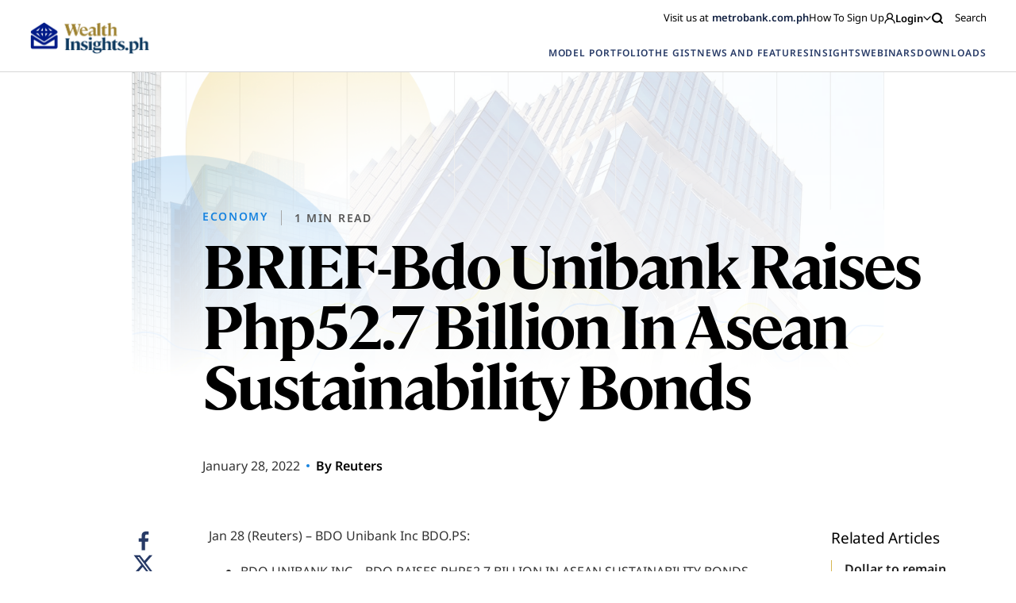

--- FILE ---
content_type: text/html; charset=UTF-8
request_url: https://wealthinsights.metrobank.com.ph/reuters/brief-bdo-unibank-raises-php52-7-billion-in-asean-sustainability-bonds/
body_size: 18299
content:
<!doctype html>
<html lang="en-US">

<head>
<!-- MyFonts Webfont Build ID 192614

The fonts listed in this notice are subject to the End User License
Agreement(s) entered into by the website owner. All other parties are
explicitly restricted from using the Licensed Webfonts(s).

You may obtain a valid license from one of MyFonts official sites.
http://www.fonts.com
http://www.myfonts.com
http://www.linotype.com -->


      <!-- Google Tag Manager -->
    <script>(function(w,d,s,l,i){w[l]=w[l]||[];w[l].push({'gtm.start':
      new Date().getTime(),event:'gtm.js'});var f=d.getElementsByTagName(s)[0],
      j=d.createElement(s),dl=l!='dataLayer'?'&l='+l:'';j.async=true;j.src=
      'https://www.googletagmanager.com/gtm.js?id='+i+dl;f.parentNode.insertBefore(j,f);
      })(window,document,'script','dataLayer','GTM-5J95KJZ');
    </script>
    <!-- End Google Tag Manager -->
  
  <script type="text/javascript" async="" src="https://www.youtube.com/iframe_api"></script>
  <script src="https://www.google.com/recaptcha/api.js" async defer></script>
  <meta charset="UTF-8">
  <meta name="viewport" content="width=device-width, initial-scale=1">
  <link rel="profile" href="https://gmpg.org/xfn/11">

    
  <!-- FACEBOOK -->
  <meta property="og:url" content="https://wealthinsights.metrobank.com.ph/reuters/brief-bdo-unibank-raises-php52-7-billion-in-asean-sustainability-bonds/" />
  <meta property="og:type" content="article" />
  <meta property="og:title" content="BRIEF-Bdo Unibank Raises Php52.7 Billion In Asean Sustainability Bonds" />
  <meta property="og:description" content="Jan 28 (Reuters) &#8211; BDO Unibank Inc BDO.PS: BDO UNIBANK INC &#8211; BDO RAISES PHP52.7 BILLION IN ASEAN SUSTAINABILITY BONDS BDO UNIBANK INC &#8211; BONDS HAVE A TENOR OF TWO YEARS AND A FIXED RATE OF 2.90% PER ANNUM Source text for Eikon: ID:nPSX84SJsc Further company coverage: BDO.PS ((Reuters.Briefs@thomsonreuters.com;))" />
  <meta property="og:image" content="https://wealthinsights.metrobank.com.ph/https://wealthinsights.metrobank.com.ph/app/themes/mb-wealth-insights/images/reuters-thumbnail-local.png" />
  <meta property="og:image.secure_url" content="https://wealthinsights.metrobank.com.ph/https://wealthinsights.metrobank.com.ph/app/themes/mb-wealth-insights/images/reuters-thumbnail-local.png" />

  <!-- TWITTER -->
  <meta name="twitter:card" content="summary_large_image">
  <meta name="twitter:title" content="BRIEF-Bdo Unibank Raises Php52.7 Billion In Asean Sustainability Bonds">
  <meta name="twitter:description" content="Jan 28 (Reuters) &#8211; BDO Unibank Inc BDO.PS: BDO UNIBANK INC &#8211; BDO RAISES PHP52.7 BILLION IN ASEAN SUSTAINABILITY BONDS BDO UNIBANK INC &#8211; BONDS HAVE A TENOR OF TWO YEARS AND A FIXED RATE OF 2.90% PER ANNUM Source text for Eikon: ID:nPSX84SJsc Further company coverage: BDO.PS ((Reuters.Briefs@thomsonreuters.com;))">
  <meta name="twitter:image" content="https://wealthinsights.metrobank.com.ph/https://wealthinsights.metrobank.com.ph/app/themes/mb-wealth-insights/images/reuters-thumbnail-local.png">

  <script type="application/ld+json">
    {
      "@context": "https://schema.org",
      "@type": "BankOrCreditUnion",
      "name": "Metrobank",
      "image": "https://web-assets.metrobank.com.ph/1622093245-logo-white.png",
      "@id": "",
      "url": "https://www.metrobank.com.ph/",
      "telephone": "(02) 8898-8000",
      "address": {
      "@type": "PostalAddress",
      "streetAddress": "GT Tower International, 6813 Ayala Ave. corner H.V. Dela Costa Street",
      "addressLocality": "Makati",
      "postalCode": "1209",
      "addressCountry": "PH"
    },
      "openingHoursSpecification": {
        "@type": "OpeningHoursSpecification",
        "dayOfWeek": [
        "Monday",
        "Tuesday",
        "Wednesday",
        "Thursday",
        "Friday"
        ],
        "opens": "09:00",
        "closes": "21:00"
      }
    }
    </script>

    <meta name='robots' content='index, follow, max-image-preview:large, max-snippet:-1, max-video-preview:-1' />

	<!-- This site is optimized with the Yoast SEO plugin v21.8 - https://yoast.com/wordpress/plugins/seo/ -->
	<title>BRIEF-Bdo Unibank Raises Php52.7 Billion In Asean Sustainability Bonds | Metrobank Wealth Insights</title>
	<link rel="canonical" href="https://wealthinsights.metrobank.com.ph/reuters/brief-bdo-unibank-raises-php52-7-billion-in-asean-sustainability-bonds/" />
	<meta property="og:locale" content="en_US" />
	<meta property="og:type" content="article" />
	<meta property="og:title" content="BRIEF-Bdo Unibank Raises Php52.7 Billion In Asean Sustainability Bonds | Metrobank Wealth Insights" />
	<meta property="og:description" content="Jan 28 (Reuters) &#8211; BDO Unibank Inc BDO.PS: BDO UNIBANK INC &#8211; BDO RAISES PHP52.7 BILLION IN ASEAN SUSTAINABILITY BONDS BDO UNIBANK INC &#8211; BONDS HAVE A TENOR OF TWO YEARS AND A FIXED RATE OF 2.90% PER ANNUM Source text for Eikon: ID:nPSX84SJsc Further company coverage: BDO.PS ((Reuters.Briefs@thomsonreuters.com;))" />
	<meta property="og:url" content="https://wealthinsights.metrobank.com.ph/reuters/brief-bdo-unibank-raises-php52-7-billion-in-asean-sustainability-bonds/" />
	<meta property="og:site_name" content="Metrobank Wealth Insights" />
	<meta property="article:publisher" content="https://www.facebook.com/metrobank" />
	<meta property="article:modified_time" content="2023-10-10T11:23:59+00:00" />
	<meta name="twitter:card" content="summary_large_image" />
	<meta name="twitter:site" content="@metrobank" />
	<script type="application/ld+json" class="yoast-schema-graph">{"@context":"https://schema.org","@graph":[{"@type":"WebPage","@id":"https://wealthinsights.metrobank.com.ph/reuters/brief-bdo-unibank-raises-php52-7-billion-in-asean-sustainability-bonds/","url":"https://wealthinsights.metrobank.com.ph/reuters/brief-bdo-unibank-raises-php52-7-billion-in-asean-sustainability-bonds/","name":"BRIEF-Bdo Unibank Raises Php52.7 Billion In Asean Sustainability Bonds | Metrobank Wealth Insights","isPartOf":{"@id":"https://wealthinsights.metrobank.com.ph/#website"},"datePublished":"2022-01-27T17:37:26+00:00","dateModified":"2023-10-10T11:23:59+00:00","breadcrumb":{"@id":"https://wealthinsights.metrobank.com.ph/reuters/brief-bdo-unibank-raises-php52-7-billion-in-asean-sustainability-bonds/#breadcrumb"},"inLanguage":"en-US","potentialAction":[{"@type":"ReadAction","target":["https://wealthinsights.metrobank.com.ph/reuters/brief-bdo-unibank-raises-php52-7-billion-in-asean-sustainability-bonds/"]}]},{"@type":"BreadcrumbList","@id":"https://wealthinsights.metrobank.com.ph/reuters/brief-bdo-unibank-raises-php52-7-billion-in-asean-sustainability-bonds/#breadcrumb","itemListElement":[{"@type":"ListItem","position":1,"name":"Home","item":"https://wealthinsights.metrobank.com.ph/"},{"@type":"ListItem","position":2,"name":"Reuters Articles","item":"https://wealthinsights.metrobank.com.ph/reuters/"},{"@type":"ListItem","position":3,"name":"BRIEF-Bdo Unibank Raises Php52.7 Billion In Asean Sustainability Bonds"}]},{"@type":"WebSite","@id":"https://wealthinsights.metrobank.com.ph/#website","url":"https://wealthinsights.metrobank.com.ph/","name":"Metrobank Wealth Insights","description":"","publisher":{"@id":"https://wealthinsights.metrobank.com.ph/#organization"},"potentialAction":[{"@type":"SearchAction","target":{"@type":"EntryPoint","urlTemplate":"https://wealthinsights.metrobank.com.ph/?s={search_term_string}"},"query-input":"required name=search_term_string"}],"inLanguage":"en-US"},{"@type":"Organization","@id":"https://wealthinsights.metrobank.com.ph/#organization","name":"Metrobank","url":"https://wealthinsights.metrobank.com.ph/","logo":{"@type":"ImageObject","inLanguage":"en-US","@id":"https://wealthinsights.metrobank.com.ph/#/schema/logo/image/","url":"https://wealthinsights.metrobank.com.ph/app/uploads/2023/09/cropped-favicon.png","contentUrl":"https://wealthinsights.metrobank.com.ph/app/uploads/2023/09/cropped-favicon.png","width":512,"height":512,"caption":"Metrobank"},"image":{"@id":"https://wealthinsights.metrobank.com.ph/#/schema/logo/image/"},"sameAs":["https://www.facebook.com/metrobank","https://twitter.com/metrobank"]}]}</script>
	<!-- / Yoast SEO plugin. -->


<script>
window._wpemojiSettings = {"baseUrl":"https:\/\/s.w.org\/images\/core\/emoji\/15.0.3\/72x72\/","ext":".png","svgUrl":"https:\/\/s.w.org\/images\/core\/emoji\/15.0.3\/svg\/","svgExt":".svg","source":{"concatemoji":"https:\/\/wealthinsights.metrobank.com.ph\/wp\/wp-includes\/js\/wp-emoji-release.min.js?ver=6.6.2"}};
/*! This file is auto-generated */
!function(i,n){var o,s,e;function c(e){try{var t={supportTests:e,timestamp:(new Date).valueOf()};sessionStorage.setItem(o,JSON.stringify(t))}catch(e){}}function p(e,t,n){e.clearRect(0,0,e.canvas.width,e.canvas.height),e.fillText(t,0,0);var t=new Uint32Array(e.getImageData(0,0,e.canvas.width,e.canvas.height).data),r=(e.clearRect(0,0,e.canvas.width,e.canvas.height),e.fillText(n,0,0),new Uint32Array(e.getImageData(0,0,e.canvas.width,e.canvas.height).data));return t.every(function(e,t){return e===r[t]})}function u(e,t,n){switch(t){case"flag":return n(e,"\ud83c\udff3\ufe0f\u200d\u26a7\ufe0f","\ud83c\udff3\ufe0f\u200b\u26a7\ufe0f")?!1:!n(e,"\ud83c\uddfa\ud83c\uddf3","\ud83c\uddfa\u200b\ud83c\uddf3")&&!n(e,"\ud83c\udff4\udb40\udc67\udb40\udc62\udb40\udc65\udb40\udc6e\udb40\udc67\udb40\udc7f","\ud83c\udff4\u200b\udb40\udc67\u200b\udb40\udc62\u200b\udb40\udc65\u200b\udb40\udc6e\u200b\udb40\udc67\u200b\udb40\udc7f");case"emoji":return!n(e,"\ud83d\udc26\u200d\u2b1b","\ud83d\udc26\u200b\u2b1b")}return!1}function f(e,t,n){var r="undefined"!=typeof WorkerGlobalScope&&self instanceof WorkerGlobalScope?new OffscreenCanvas(300,150):i.createElement("canvas"),a=r.getContext("2d",{willReadFrequently:!0}),o=(a.textBaseline="top",a.font="600 32px Arial",{});return e.forEach(function(e){o[e]=t(a,e,n)}),o}function t(e){var t=i.createElement("script");t.src=e,t.defer=!0,i.head.appendChild(t)}"undefined"!=typeof Promise&&(o="wpEmojiSettingsSupports",s=["flag","emoji"],n.supports={everything:!0,everythingExceptFlag:!0},e=new Promise(function(e){i.addEventListener("DOMContentLoaded",e,{once:!0})}),new Promise(function(t){var n=function(){try{var e=JSON.parse(sessionStorage.getItem(o));if("object"==typeof e&&"number"==typeof e.timestamp&&(new Date).valueOf()<e.timestamp+604800&&"object"==typeof e.supportTests)return e.supportTests}catch(e){}return null}();if(!n){if("undefined"!=typeof Worker&&"undefined"!=typeof OffscreenCanvas&&"undefined"!=typeof URL&&URL.createObjectURL&&"undefined"!=typeof Blob)try{var e="postMessage("+f.toString()+"("+[JSON.stringify(s),u.toString(),p.toString()].join(",")+"));",r=new Blob([e],{type:"text/javascript"}),a=new Worker(URL.createObjectURL(r),{name:"wpTestEmojiSupports"});return void(a.onmessage=function(e){c(n=e.data),a.terminate(),t(n)})}catch(e){}c(n=f(s,u,p))}t(n)}).then(function(e){for(var t in e)n.supports[t]=e[t],n.supports.everything=n.supports.everything&&n.supports[t],"flag"!==t&&(n.supports.everythingExceptFlag=n.supports.everythingExceptFlag&&n.supports[t]);n.supports.everythingExceptFlag=n.supports.everythingExceptFlag&&!n.supports.flag,n.DOMReady=!1,n.readyCallback=function(){n.DOMReady=!0}}).then(function(){return e}).then(function(){var e;n.supports.everything||(n.readyCallback(),(e=n.source||{}).concatemoji?t(e.concatemoji):e.wpemoji&&e.twemoji&&(t(e.twemoji),t(e.wpemoji)))}))}((window,document),window._wpemojiSettings);
</script>
<style id='wp-emoji-styles-inline-css'>

	img.wp-smiley, img.emoji {
		display: inline !important;
		border: none !important;
		box-shadow: none !important;
		height: 1em !important;
		width: 1em !important;
		margin: 0 0.07em !important;
		vertical-align: -0.1em !important;
		background: none !important;
		padding: 0 !important;
	}
</style>
<link rel='stylesheet' id='wp-block-library-css' href='https://wealthinsights.metrobank.com.ph/wp/wp-includes/css/dist/block-library/style.min.css?ver=6.6.2' media='all' />
<style id='classic-theme-styles-inline-css'>
/*! This file is auto-generated */
.wp-block-button__link{color:#fff;background-color:#32373c;border-radius:9999px;box-shadow:none;text-decoration:none;padding:calc(.667em + 2px) calc(1.333em + 2px);font-size:1.125em}.wp-block-file__button{background:#32373c;color:#fff;text-decoration:none}
</style>
<style id='global-styles-inline-css'>
:root{--wp--preset--aspect-ratio--square: 1;--wp--preset--aspect-ratio--4-3: 4/3;--wp--preset--aspect-ratio--3-4: 3/4;--wp--preset--aspect-ratio--3-2: 3/2;--wp--preset--aspect-ratio--2-3: 2/3;--wp--preset--aspect-ratio--16-9: 16/9;--wp--preset--aspect-ratio--9-16: 9/16;--wp--preset--color--black: #000000;--wp--preset--color--cyan-bluish-gray: #abb8c3;--wp--preset--color--white: #ffffff;--wp--preset--color--pale-pink: #f78da7;--wp--preset--color--vivid-red: #cf2e2e;--wp--preset--color--luminous-vivid-orange: #ff6900;--wp--preset--color--luminous-vivid-amber: #fcb900;--wp--preset--color--light-green-cyan: #7bdcb5;--wp--preset--color--vivid-green-cyan: #00d084;--wp--preset--color--pale-cyan-blue: #8ed1fc;--wp--preset--color--vivid-cyan-blue: #0693e3;--wp--preset--color--vivid-purple: #9b51e0;--wp--preset--gradient--vivid-cyan-blue-to-vivid-purple: linear-gradient(135deg,rgba(6,147,227,1) 0%,rgb(155,81,224) 100%);--wp--preset--gradient--light-green-cyan-to-vivid-green-cyan: linear-gradient(135deg,rgb(122,220,180) 0%,rgb(0,208,130) 100%);--wp--preset--gradient--luminous-vivid-amber-to-luminous-vivid-orange: linear-gradient(135deg,rgba(252,185,0,1) 0%,rgba(255,105,0,1) 100%);--wp--preset--gradient--luminous-vivid-orange-to-vivid-red: linear-gradient(135deg,rgba(255,105,0,1) 0%,rgb(207,46,46) 100%);--wp--preset--gradient--very-light-gray-to-cyan-bluish-gray: linear-gradient(135deg,rgb(238,238,238) 0%,rgb(169,184,195) 100%);--wp--preset--gradient--cool-to-warm-spectrum: linear-gradient(135deg,rgb(74,234,220) 0%,rgb(151,120,209) 20%,rgb(207,42,186) 40%,rgb(238,44,130) 60%,rgb(251,105,98) 80%,rgb(254,248,76) 100%);--wp--preset--gradient--blush-light-purple: linear-gradient(135deg,rgb(255,206,236) 0%,rgb(152,150,240) 100%);--wp--preset--gradient--blush-bordeaux: linear-gradient(135deg,rgb(254,205,165) 0%,rgb(254,45,45) 50%,rgb(107,0,62) 100%);--wp--preset--gradient--luminous-dusk: linear-gradient(135deg,rgb(255,203,112) 0%,rgb(199,81,192) 50%,rgb(65,88,208) 100%);--wp--preset--gradient--pale-ocean: linear-gradient(135deg,rgb(255,245,203) 0%,rgb(182,227,212) 50%,rgb(51,167,181) 100%);--wp--preset--gradient--electric-grass: linear-gradient(135deg,rgb(202,248,128) 0%,rgb(113,206,126) 100%);--wp--preset--gradient--midnight: linear-gradient(135deg,rgb(2,3,129) 0%,rgb(40,116,252) 100%);--wp--preset--font-size--small: 13px;--wp--preset--font-size--medium: 20px;--wp--preset--font-size--large: 36px;--wp--preset--font-size--x-large: 42px;--wp--preset--spacing--20: 0.44rem;--wp--preset--spacing--30: 0.67rem;--wp--preset--spacing--40: 1rem;--wp--preset--spacing--50: 1.5rem;--wp--preset--spacing--60: 2.25rem;--wp--preset--spacing--70: 3.38rem;--wp--preset--spacing--80: 5.06rem;--wp--preset--shadow--natural: 6px 6px 9px rgba(0, 0, 0, 0.2);--wp--preset--shadow--deep: 12px 12px 50px rgba(0, 0, 0, 0.4);--wp--preset--shadow--sharp: 6px 6px 0px rgba(0, 0, 0, 0.2);--wp--preset--shadow--outlined: 6px 6px 0px -3px rgba(255, 255, 255, 1), 6px 6px rgba(0, 0, 0, 1);--wp--preset--shadow--crisp: 6px 6px 0px rgba(0, 0, 0, 1);}:where(.is-layout-flex){gap: 0.5em;}:where(.is-layout-grid){gap: 0.5em;}body .is-layout-flex{display: flex;}.is-layout-flex{flex-wrap: wrap;align-items: center;}.is-layout-flex > :is(*, div){margin: 0;}body .is-layout-grid{display: grid;}.is-layout-grid > :is(*, div){margin: 0;}:where(.wp-block-columns.is-layout-flex){gap: 2em;}:where(.wp-block-columns.is-layout-grid){gap: 2em;}:where(.wp-block-post-template.is-layout-flex){gap: 1.25em;}:where(.wp-block-post-template.is-layout-grid){gap: 1.25em;}.has-black-color{color: var(--wp--preset--color--black) !important;}.has-cyan-bluish-gray-color{color: var(--wp--preset--color--cyan-bluish-gray) !important;}.has-white-color{color: var(--wp--preset--color--white) !important;}.has-pale-pink-color{color: var(--wp--preset--color--pale-pink) !important;}.has-vivid-red-color{color: var(--wp--preset--color--vivid-red) !important;}.has-luminous-vivid-orange-color{color: var(--wp--preset--color--luminous-vivid-orange) !important;}.has-luminous-vivid-amber-color{color: var(--wp--preset--color--luminous-vivid-amber) !important;}.has-light-green-cyan-color{color: var(--wp--preset--color--light-green-cyan) !important;}.has-vivid-green-cyan-color{color: var(--wp--preset--color--vivid-green-cyan) !important;}.has-pale-cyan-blue-color{color: var(--wp--preset--color--pale-cyan-blue) !important;}.has-vivid-cyan-blue-color{color: var(--wp--preset--color--vivid-cyan-blue) !important;}.has-vivid-purple-color{color: var(--wp--preset--color--vivid-purple) !important;}.has-black-background-color{background-color: var(--wp--preset--color--black) !important;}.has-cyan-bluish-gray-background-color{background-color: var(--wp--preset--color--cyan-bluish-gray) !important;}.has-white-background-color{background-color: var(--wp--preset--color--white) !important;}.has-pale-pink-background-color{background-color: var(--wp--preset--color--pale-pink) !important;}.has-vivid-red-background-color{background-color: var(--wp--preset--color--vivid-red) !important;}.has-luminous-vivid-orange-background-color{background-color: var(--wp--preset--color--luminous-vivid-orange) !important;}.has-luminous-vivid-amber-background-color{background-color: var(--wp--preset--color--luminous-vivid-amber) !important;}.has-light-green-cyan-background-color{background-color: var(--wp--preset--color--light-green-cyan) !important;}.has-vivid-green-cyan-background-color{background-color: var(--wp--preset--color--vivid-green-cyan) !important;}.has-pale-cyan-blue-background-color{background-color: var(--wp--preset--color--pale-cyan-blue) !important;}.has-vivid-cyan-blue-background-color{background-color: var(--wp--preset--color--vivid-cyan-blue) !important;}.has-vivid-purple-background-color{background-color: var(--wp--preset--color--vivid-purple) !important;}.has-black-border-color{border-color: var(--wp--preset--color--black) !important;}.has-cyan-bluish-gray-border-color{border-color: var(--wp--preset--color--cyan-bluish-gray) !important;}.has-white-border-color{border-color: var(--wp--preset--color--white) !important;}.has-pale-pink-border-color{border-color: var(--wp--preset--color--pale-pink) !important;}.has-vivid-red-border-color{border-color: var(--wp--preset--color--vivid-red) !important;}.has-luminous-vivid-orange-border-color{border-color: var(--wp--preset--color--luminous-vivid-orange) !important;}.has-luminous-vivid-amber-border-color{border-color: var(--wp--preset--color--luminous-vivid-amber) !important;}.has-light-green-cyan-border-color{border-color: var(--wp--preset--color--light-green-cyan) !important;}.has-vivid-green-cyan-border-color{border-color: var(--wp--preset--color--vivid-green-cyan) !important;}.has-pale-cyan-blue-border-color{border-color: var(--wp--preset--color--pale-cyan-blue) !important;}.has-vivid-cyan-blue-border-color{border-color: var(--wp--preset--color--vivid-cyan-blue) !important;}.has-vivid-purple-border-color{border-color: var(--wp--preset--color--vivid-purple) !important;}.has-vivid-cyan-blue-to-vivid-purple-gradient-background{background: var(--wp--preset--gradient--vivid-cyan-blue-to-vivid-purple) !important;}.has-light-green-cyan-to-vivid-green-cyan-gradient-background{background: var(--wp--preset--gradient--light-green-cyan-to-vivid-green-cyan) !important;}.has-luminous-vivid-amber-to-luminous-vivid-orange-gradient-background{background: var(--wp--preset--gradient--luminous-vivid-amber-to-luminous-vivid-orange) !important;}.has-luminous-vivid-orange-to-vivid-red-gradient-background{background: var(--wp--preset--gradient--luminous-vivid-orange-to-vivid-red) !important;}.has-very-light-gray-to-cyan-bluish-gray-gradient-background{background: var(--wp--preset--gradient--very-light-gray-to-cyan-bluish-gray) !important;}.has-cool-to-warm-spectrum-gradient-background{background: var(--wp--preset--gradient--cool-to-warm-spectrum) !important;}.has-blush-light-purple-gradient-background{background: var(--wp--preset--gradient--blush-light-purple) !important;}.has-blush-bordeaux-gradient-background{background: var(--wp--preset--gradient--blush-bordeaux) !important;}.has-luminous-dusk-gradient-background{background: var(--wp--preset--gradient--luminous-dusk) !important;}.has-pale-ocean-gradient-background{background: var(--wp--preset--gradient--pale-ocean) !important;}.has-electric-grass-gradient-background{background: var(--wp--preset--gradient--electric-grass) !important;}.has-midnight-gradient-background{background: var(--wp--preset--gradient--midnight) !important;}.has-small-font-size{font-size: var(--wp--preset--font-size--small) !important;}.has-medium-font-size{font-size: var(--wp--preset--font-size--medium) !important;}.has-large-font-size{font-size: var(--wp--preset--font-size--large) !important;}.has-x-large-font-size{font-size: var(--wp--preset--font-size--x-large) !important;}
:where(.wp-block-post-template.is-layout-flex){gap: 1.25em;}:where(.wp-block-post-template.is-layout-grid){gap: 1.25em;}
:where(.wp-block-columns.is-layout-flex){gap: 2em;}:where(.wp-block-columns.is-layout-grid){gap: 2em;}
:root :where(.wp-block-pullquote){font-size: 1.5em;line-height: 1.6;}
</style>
<link rel='stylesheet' id='mb-wealth-insights-style-css' href='https://wealthinsights.metrobank.com.ph/app/themes/mb-wealth-insights/style.css?ver=1.0.4' media='all' />
<link rel='stylesheet' id='main-css-css' href='https://wealthinsights.metrobank.com.ph/app/themes/mb-wealth-insights/main.css?ver=1.0.4' media='all' />
<link rel='stylesheet' id='updated-css-css' href='https://wealthinsights.metrobank.com.ph/app/themes/mb-wealth-insights/dist/main.css?ver=1.0.4' media='all' />
<link rel='stylesheet' id='style_login_widget-css' href='https://wealthinsights.metrobank.com.ph/app/plugins/miniorange-oauth-oidc-single-sign-on/resources/css/style_login_widget.css?ver=6.6.2' media='all' />
<script src="https://wealthinsights.metrobank.com.ph/app/themes/mb-wealth-insights/js/jquery.js" id="jquerycore-js"></script>
<script src="https://wealthinsights.metrobank.com.ph/app/themes/mb-wealth-insights/js/main.js?ver=1.0.4" id="mainjs-js"></script>
<link rel="EditURI" type="application/rsd+xml" title="RSD" href="https://wealthinsights.metrobank.com.ph/wp/xmlrpc.php?rsd" />
<meta name="generator" content="WordPress 6.6.2" />
<link rel='shortlink' href='https://wealthinsights.metrobank.com.ph/?p=9400' />
<link rel="alternate" title="oEmbed (JSON)" type="application/json+oembed" href="https://wealthinsights.metrobank.com.ph/wp-json/oembed/1.0/embed?url=https%3A%2F%2Fwealthinsights.metrobank.com.ph%2Freuters%2Fbrief-bdo-unibank-raises-php52-7-billion-in-asean-sustainability-bonds%2F" />
<link rel="alternate" title="oEmbed (XML)" type="text/xml+oembed" href="https://wealthinsights.metrobank.com.ph/wp-json/oembed/1.0/embed?url=https%3A%2F%2Fwealthinsights.metrobank.com.ph%2Freuters%2Fbrief-bdo-unibank-raises-php52-7-billion-in-asean-sustainability-bonds%2F&#038;format=xml" />
<link rel="icon" href="https://wealthinsights.metrobank.com.ph/app/uploads/2021/10/cropped-escudo-e1634194219638-1-32x32.png" sizes="32x32" />
<link rel="icon" href="https://wealthinsights.metrobank.com.ph/app/uploads/2021/10/cropped-escudo-e1634194219638-1-192x192.png" sizes="192x192" />
<link rel="apple-touch-icon" href="https://wealthinsights.metrobank.com.ph/app/uploads/2021/10/cropped-escudo-e1634194219638-1-180x180.png" />
<meta name="msapplication-TileImage" content="https://wealthinsights.metrobank.com.ph/app/uploads/2021/10/cropped-escudo-e1634194219638-1-270x270.png" />
</head>

<body class="fetched_article-template-default single single-fetched_article postid-9400">
              <!-- Google Tag Manager (noscript) -->
            <noscript><iframe src="https://www.googletagmanager.com/ns.html?id=GTM-5J95KJZ"
            height="0" width="0" style="display:none;visibility:hidden"></iframe></noscript>
            <!-- End Google Tag Manager (noscript) -->
      <div id="page" class="site js-external-link-observer">
    <div class="mobile-nav-links">
      <div class="head">
        <img src="https://wealthinsights.metrobank.com.ph/app/themes/mb-wealth-insights/images/search-icon.svg" class="search-icon">
        <img src="https://wealthinsights.metrobank.com.ph/app/uploads/2025/06/white.png" class="logo">
        <img src="https://wealthinsights.metrobank.com.ph/app/themes/mb-wealth-insights/images/x-mark.svg" class="x-mark">
      </div>
      <div class="links">
                                            <div class="link">
                <a href="https://wealthinsights.metrobank.com.ph/model-portfolio/" data-wpel-link="internal">
                  MODEL PORTFOLIO                </a>
              </div>
                                                                  <div class="link">
                <a href="https://wealthinsights.metrobank.com.ph/the-gist/" data-wpel-link="internal">
                  THE GIST                </a>
              </div>
                                                    <div class="link with-sublinks">
              <a href="javascript:void(0);" data-wpel-link="internal">
                NEWS AND FEATURES <img src="https://wealthinsights.metrobank.com.ph/app/themes/mb-wealth-insights/images/arrow-down-yellow.svg"
                  class="sublink-icon">
              </a>
              <div class="sublinks">
                
                                      <a href="https://wealthinsights.metrobank.com.ph/reuters-articles/" data-wpel-link="internal">
                      Global                    </a>
                                      <a href="https://wealthinsights.metrobank.com.ph/businessworld-articles/" data-wpel-link="internal">
                      Philippines                    </a>
                                      <a href="https://wealthinsights.metrobank.com.ph/fine-living/" data-wpel-link="internal">
                      Fine Living                    </a>
                  
                              </div>
            </div>

                                        <div class="link with-sublinks">
              <a href="javascript:void(0);" data-wpel-link="internal">
                INSIGHTS <img src="https://wealthinsights.metrobank.com.ph/app/themes/mb-wealth-insights/images/arrow-down-yellow.svg"
                  class="sublink-icon">
              </a>
              <div class="sublinks">
                
                                      <div>
                      <span class="sublinks__name">
                        INVESTMENT STRATEGY                      </span>
                      <div class="sublinks__group">
                                                  <a target="_self" class="" href="https://wealthinsights.metrobank.com.ph/economy/" title="Economy" name="Economy">Economy</a>                                                  <a target="_self" class="" href="https://wealthinsights.metrobank.com.ph/stocks/" title="Stocks" name="Stocks">Stocks</a>                                                  <a target="_self" class="" href="https://wealthinsights.metrobank.com.ph/bonds/" title="Bonds" name="Bonds">Bonds</a>                                                  <a target="_self" class="" href="https://wealthinsights.metrobank.com.ph/currencies/" title="Currencies" name="Currencies">Currencies</a>                                              </div>
                    </div>
                                      <div>
                      <span class="sublinks__name">
                        THE BASICS                      </span>
                      <div class="sublinks__group">
                                                  <a target="_self" class="" href="https://wealthinsights.metrobank.com.ph/investment-tips/" title="Investment Tips" name="Investment Tips">Investment Tips</a>                                                  <a target="_self" class="" href="https://wealthinsights.metrobank.com.ph/explainers/" title="Explainers" name="Explainers">Explainers</a>                                                  <a target="_self" class="" href="https://wealthinsights.metrobank.com.ph/retirement/" title="Retirement" name="Retirement">Retirement</a>                                              </div>
                    </div>
                  
                              </div>
            </div>

                                                      <div class="link with-sublinks">
                <a href="javascript:void(0);" data-wpel-link="internal">
                  WEBINARS <img src="https://wealthinsights.metrobank.com.ph/app/themes/mb-wealth-insights/images/arrow-down-yellow.svg"
                    class="sublink-icon">
                </a>
                <div class="sublinks images-link sublinks--webinar">
                                                                                    <a href="https://wealthinsights.metrobank.com.ph/webinar/2024-mid-year-economic-briefing-navigating-the-easing-cycle/" class="">
                                                      <img src="https://wealthinsights.metrobank.com.ph/app/uploads/2024/06/EDITED_Mid-Year-OBB_BG_1920x1080.jpg"
                              alt="2024 Mid-Year Economi Briefing, economic growth in the Philippines">
                                                    <div class="textarea">
                            <h5>2024 Mid-Year Economic Briefing: Navigating the Easing Cycle</h5>
                            <span>
                              June 21, 2024                            </span>
                          </div>
                        </a>
                                                                                        <a href="https://wealthinsights.metrobank.com.ph/webinar/investing-with-love-a-mothers-guide-to-putting-money-to-work/" class="">
                                                      <img src="https://wealthinsights.metrobank.com.ph/app/uploads/2024/05/Investing-with-love-vertical.png"
                              alt="Investing with Love">
                                                    <div class="textarea">
                            <h5>Investing with Love: A Mother’s Guide to Putting Money to Work</h5>
                            <span>
                              May 15, 2024                            </span>
                          </div>
                        </a>
                                                                                        <a href="https://wealthinsights.metrobank.com.ph/webinar/investor-series-an-introduction-to-estate-planning/" class="">
                                                      <img src="https://wealthinsights.metrobank.com.ph/app/uploads/2022/07/retirement-ss-3.jpg"
                              alt="retirement-ss-3">
                                                    <div class="textarea">
                            <h5>Investor Series: An Introduction to Estate Planning</h5>
                            <span>
                              September 1, 2023                            </span>
                          </div>
                        </a>
                                                                              <a href="https://wealthinsights.metrobank.com.ph/webinars/" class="view-all" data-wpel-link="internal">
                    View All Webinars                  </a>
                </div>
              </div>
                                                                  <div class="link with-sublinks">
                <a href="javascript:void(0);" data-wpel-link="internal">
                  DOWNLOADS <img src="https://wealthinsights.metrobank.com.ph/app/themes/mb-wealth-insights/images/arrow-down-yellow.svg"
                    class="sublink-icon">
                </a>
                <div class="sublinks images-link sublinks--download">
                                                            
                        
                        <div class="sublinks--download-link">
                          <a href="#" class="download-button js-downloadLink">
                            <img loading="lazy" src="https://wealthinsights.metrobank.com.ph/app/uploads/2024/12/bonds-ss-1.jpg"
                              alt="bonds-ss-1">
                          </a>
                          <div class="textarea">
                            <div class="textarea-texts">
                              <span class="textarea__category">Economic Updates</span>                              <h5>Quarterly Economic Growth Release: Growth takes on a slower pace</h5>
                            </div>

                            <a href="#" class="download-button js-downloadLink">
                            <img src="https://wealthinsights.metrobank.com.ph/app/themes/mb-wealth-insights/images/download-button.svg" />
                              DOWNLOAD
                            </a>
                          </div>
                        </div>
                                                                
                        
                        <div class="sublinks--download-link">
                          <a href="https://wealthinsights.metrobank.com.ph/app/uploads/2026/01/January-2026-FOMC-update.pdf" download="" class="download-button" data-wpel-link="internal">
                            <img loading="lazy" src="https://wealthinsights.metrobank.com.ph/app/uploads/2025/05/Pile-of-one-hundred-dollar-bills.jpeg"
                              alt="dollar bills">
                          </a>
                          <div class="textarea">
                            <div class="textarea-texts">
                              <span class="textarea__category">Economic Updates</span>                              <h5>Policy Rate Views: Divided Fed kept rates unchanged for now</h5>
                            </div>

                            <a href="https://wealthinsights.metrobank.com.ph/app/uploads/2026/01/January-2026-FOMC-update.pdf" download="" class="download-button" data-wpel-link="internal">
                            <img src="https://wealthinsights.metrobank.com.ph/app/themes/mb-wealth-insights/images/download-button.svg" />
                              DOWNLOAD
                            </a>
                          </div>
                        </div>
                                                                
                        
                        <div class="sublinks--download-link">
                          <a href="https://wealthinsights.metrobank.com.ph/app/uploads/2026/01/RMSD-December-Trade-Report.pdf" download="" class="download-button" data-wpel-link="internal">
                            <img loading="lazy" src="https://wealthinsights.metrobank.com.ph/app/uploads/2025/12/AdobeStock_144569227-948x535-1.jpeg"
                              alt="A container ship in a port">
                          </a>
                          <div class="textarea">
                            <div class="textarea-texts">
                              <span class="textarea__category">Economic Updates</span>                              <h5>Philippines Trade Update: Exports momentum further narrows gap</h5>
                            </div>

                            <a href="https://wealthinsights.metrobank.com.ph/app/uploads/2026/01/RMSD-December-Trade-Report.pdf" download="" class="download-button" data-wpel-link="internal">
                            <img src="https://wealthinsights.metrobank.com.ph/app/themes/mb-wealth-insights/images/download-button.svg" />
                              DOWNLOAD
                            </a>
                          </div>
                        </div>
                                                                              <a href="https://wealthinsights.metrobank.com.ph/reports-and-downloads/" class="view-all" data-wpel-link="internal">
                    View all Reports                  </a>
                </div>
              </div>
                                    </div>
      <div class="other-links">
                              <a href="https://metrobank.com.ph?utm_source=ref-wealthinsights&amp;utm_medium=referral&amp;utm_campaign=wi-referral" data-wpel-link="external" rel="nofollow">
              Metrobank.com.ph            </a>
                      <a href="https://wealthinsights.metrobank.com.ph/how-to-sign-up/" data-wpel-link="internal">
              How To Sign Up            </a>
                        </div>
      <div class="foot bottom">
        <span>
          Follow us on our platforms.        </span>
        <div class="social-links">
                      <a href="https://www.facebook.com/metrobank" data-wpel-link="external" rel="nofollow">
              <img src="https://wealthinsights.metrobank.com.ph/app/themes/mb-wealth-insights/images/fb-icon-yellow.svg"
                class="blue">
            </a>
                      <a href="https://twitter.com/metrobank" data-wpel-link="external" rel="nofollow">
              <img src="https://wealthinsights.metrobank.com.ph/app/themes/mb-wealth-insights/images/x-icon-yellow.svg"
                class="blue">
            </a>
                      <a href="https://www.instagram.com/metrobank/" data-wpel-link="external" rel="nofollow">
              <img src="https://wealthinsights.metrobank.com.ph/app/themes/mb-wealth-insights/images/instagram-icon-yellow.svg"
                class="blue">
            </a>
                      <a href="https://www.linkedin.com/company/metropolitan-bank-&amp;-trust-company/" data-wpel-link="external" rel="nofollow">
              <img src="https://wealthinsights.metrobank.com.ph/app/themes/mb-wealth-insights/images/linkedin-yellow.svg"
                class="blue">
            </a>
                      <a href="https://www.youtube.com/c/Metrobank/" data-wpel-link="external" rel="nofollow">
              <img src="https://wealthinsights.metrobank.com.ph/app/themes/mb-wealth-insights/images/youtube-yellow.svg"
                class="blue">
            </a>
                  </div>
      </div>
    </div>

    <div class="search-modal">
      <div class="head">
        <img src="https://wealthinsights.metrobank.com.ph/app/uploads/2025/06/white.png" class="logo">
        <img src="https://wealthinsights.metrobank.com.ph/app/themes/mb-wealth-insights/images/x-mark.svg" class="x-mark">
      </div>
      <div class="search-body">
        <div class="search-bar">
          <h4>
            How may we help you?          </h4>
          <!-- <div class="search">
                    <input type="text" id="search-text" placeholder="Search Metrobank Wealth Insights" autocomplete="off"/>
                    <a href="javascript:void(0);" class="js-search-text button" data-wpel-link="internal"><img src="https://wealthinsights.metrobank.com.ph/app/themes/mb-wealth-insights/images/search-icon.svg"/><span>SEARCH</span></a>
                </div> -->
          <form class="search" role="search" method="get" action="https://wealthinsights.metrobank.com.ph">
            <input type="text" name="s" pattern=".{3,}" required title="3 characters minimum" class="js-searchHeader"
              placeholder="Search Metrobank Wealth Insights">
            <button type="submit" id="searchsubmit" class="button main-search">
              <span>Search</span>
              <img src="https://wealthinsights.metrobank.com.ph/app/themes/mb-wealth-insights/images/search-icon.svg" />
            </button>
          </form>
        </div>
        <div class="recommendations">
          <div class="left">
            <h5>TOP SEARCHES</h5>
                          <ul>
                                  <li><a href="https://wealthinsights.metrobank.com.ph/search/Where+to+put+my+investments/" data-wpel-link="internal">
                      Where to put my investments                    </a>
                  </li>
                                  <li><a href="https://wealthinsights.metrobank.com.ph/search/Reports+about+the+pandemic+and+economy/" data-wpel-link="internal">
                      Reports about the pandemic and economy                    </a>
                  </li>
                                  <li><a href="https://wealthinsights.metrobank.com.ph/search/Metrobank/" data-wpel-link="internal">
                      Metrobank                    </a>
                  </li>
                                  <li><a href="https://wealthinsights.metrobank.com.ph/search/Webinars/" data-wpel-link="internal">
                      Webinars                    </a>
                  </li>
                                  <li><a href="https://wealthinsights.metrobank.com.ph/search/Economy/" data-wpel-link="internal">
                      Economy                    </a>
                  </li>
                              </ul>
                      </div>
          <div class="right">
            <h5>TRENDING ARTICLES</h5>
                          <ul>
                                  <li><a href="https://wealthinsights.metrobank.com.ph/investment-path-advisory/" data-wpel-link="internal">
                      Investing for Beginners: Following your PATH                    </a>
                  </li>
                                  <li><a href="https://wealthinsights.metrobank.com.ph/on-government-debt-thresholds-how-much-is-too-much/" data-wpel-link="internal">
                      On government debt thresholds: How much is too much?                    </a>
                  </li>
                                  <li><a href="https://wealthinsights.metrobank.com.ph/philippines-stock-market-outlook/" data-wpel-link="internal">
                      Philippines Stock Market Outlook for 2022                    </a>
                  </li>
                                  <li><a href="https://wealthinsights.metrobank.com.ph/no-relief-from-deficit-spending-yet/" data-wpel-link="internal">
                      Deficit spending remains unabated                    </a>
                  </li>
                              </ul>
                      </div>
        </div>
      </div>
    </div>

          <div class="login-nav-links">
        <div class="head">
          <h2>
            Login          </h2>
          <img src="https://wealthinsights.metrobank.com.ph/app/themes/mb-wealth-insights/images/x-mark.svg" class="x-mark">
        </div>

        <div class="links">
                                    <div class="link">
                <a href="https://onlinebanking.metrobank.com.ph/auth/realms/metrobankdirect/protocol/openid-connect/auth?client_id=wealth-insights&amp;scope=email&amp;redirect_uri=https%3A%2F%2Fwealthinsights.metrobank.com.ph&amp;response_type=code" target="_blank" data-wpel-link="external" rel="nofollow">
                  Access Exclusive Content                </a>
              </div>
                          <div class="link">
                <a href="https://onlinebanking.metrobank.com.ph/signin?wm" target="_blank" data-wpel-link="external" rel="nofollow">
                  Login to Wealth Manager                </a>
              </div>
                              </div>
      </div>
    
    <nav class="js-nav-header">
      <div class="main">
        <a href="/" class="logo-container" data-wpel-link="internal">
          <img src="https://wealthinsights.metrobank.com.ph/app/uploads/2025/06/white.png" class="logo white">
          <img src="https://wealthinsights.metrobank.com.ph/app/uploads/2025/06/colored.png" class="logo blue">
        </a>
        <div class="desktop-nav desktop">
          <div class="other-links">
                                          <a href="https://metrobank.com.ph?utm_source=ref-wealthinsights&amp;utm_medium=referral&amp;utm_campaign=wi-referral" data-wpel-link="external" rel="nofollow">
                  Visit us at  <b>metrobank.com.ph</b>                </a>
                                <a href="https://wealthinsights.metrobank.com.ph/how-to-sign-up/" data-wpel-link="internal">
                  How To Sign Up                </a>
                            
                          <div class="js-logincta c-dropdown" data-loggedin="0">
                <label
                  class="c-dropdown__label ">
                  <svg width=" 14" height="14" viewBox="0 0 14 14" fill="none" xmlns="http://www.w3.org/2000/svg">
                    <path
                      d="M9.47333 7.47325C10.1269 6.95903 10.604 6.25387 10.8382 5.45588C11.0723 4.6579 11.0519 3.80676 10.7799 3.0209C10.5078 2.23503 9.9975 1.55352 9.32005 1.07116C8.64259 0.5888 7.83163 0.32959 7 0.32959C6.16836 0.32959 5.35741 0.5888 4.67995 1.07116C4.0025 1.55352 3.49223 2.23503 3.22014 3.0209C2.94805 3.80676 2.92767 4.6579 3.16184 5.45588C3.396 6.25387 3.87307 6.95903 4.52666 7.47325C3.40672 7.92195 2.42952 8.66615 1.69926 9.62653C0.968997 10.5869 0.51304 11.7275 0.379998 12.9266C0.370368 13.0141 0.378075 13.1027 0.402681 13.1873C0.427287 13.2719 0.468309 13.3508 0.523405 13.4195C0.634677 13.5582 0.79652 13.6471 0.973331 13.6666C1.15014 13.686 1.32744 13.6345 1.46621 13.5232C1.60499 13.4119 1.69388 13.2501 1.71333 13.0733C1.85972 11.7701 2.48112 10.5665 3.45881 9.69245C4.4365 8.81844 5.70193 8.33527 7.01333 8.33527C8.32473 8.33527 9.59016 8.81844 10.5679 9.69245C11.5455 10.5665 12.1669 11.7701 12.3133 13.0733C12.3315 13.2371 12.4096 13.3884 12.5327 13.4979C12.6559 13.6075 12.8152 13.6676 12.98 13.6666H13.0533C13.2281 13.6465 13.3878 13.5581 13.4977 13.4208C13.6076 13.2834 13.6587 13.1082 13.64 12.9333C13.5063 11.7307 13.0479 10.5872 12.3139 9.62539C11.5799 8.66354 10.5979 7.91957 9.47333 7.47325ZM7 6.99992C6.47258 6.99992 5.95701 6.84352 5.51848 6.55051C5.07995 6.25749 4.73815 5.84101 4.53632 5.35374C4.33449 4.86647 4.28168 4.3303 4.38457 3.81301C4.48746 3.29573 4.74144 2.82058 5.11438 2.44764C5.48732 2.0747 5.96248 1.82072 6.47976 1.71783C6.99704 1.61493 7.53322 1.66774 8.02049 1.86958C8.50776 2.07141 8.92423 2.4132 9.21725 2.85173C9.51027 3.29026 9.66667 3.80584 9.66667 4.33325C9.66667 5.0405 9.38571 5.71878 8.88562 6.21887C8.38552 6.71897 7.70724 6.99992 7 6.99992Z"
                      fill="black" />
                  </svg>
                  Login                  <div class="c-dropdown__arrow" style="display: flex">
                    <svg style="transform: rotate(180deg)" width="10" height="6" viewBox="0 0 10 6" fill="none"
                      xmlns="http://www.w3.org/2000/svg">
                      <path fill-rule="evenodd" clip-rule="evenodd"
                        d="M4.52851 0.528514C4.78886 0.268165 5.21097 0.268165 5.47132 0.528514L9.47132 4.52851C9.73167 4.78886 9.73167 5.21097 9.47132 5.47132C9.21097 5.73167 8.78886 5.73167 8.52851 5.47132L4.99992 1.94273L1.47132 5.47132C1.21097 5.73167 0.788864 5.73167 0.528514 5.47132C0.268165 5.21097 0.268165 4.78886 0.528514 4.52851L4.52851 0.528514Z"
                        fill="black" />
                    </svg>
                  </div>
                </label>


                                  <div class="c-dropdown__menu">
                                          <a href="https://onlinebanking.metrobank.com.ph/auth/realms/metrobankdirect/protocol/openid-connect/auth?client_id=wealth-insights&amp;scope=email&amp;redirect_uri=https%3A%2F%2Fwealthinsights.metrobank.com.ph&amp;response_type=code" class="c-dropdown__item js-test" data-wpel-link="external" rel="nofollow">
                        Access Exclusive Content                      </a>
                                          <a href="https://onlinebanking.metrobank.com.ph/signin?wm" class="c-dropdown__item js-test" data-wpel-link="external" rel="nofollow">
                        Login to Wealth Manager                      </a>
                                      </div>
                              </div>
            
            <a href="javascript:void(0);" class="search" data-wpel-link="internal">
              <img src="https://wealthinsights.metrobank.com.ph/app/themes/mb-wealth-insights/images/search-icon-black-thick.svg" class="blue">
              <img src="https://wealthinsights.metrobank.com.ph/app/themes/mb-wealth-insights/images/search-icon.svg" class="white" />
              Search
            </a>
          </div>
          <div class="links">
                                                            <!--- Active state -->
                  <!-- <a class="active" href="https://wealthinsights.metrobank.com.ph/model-portfolio/" data-wpel-link="internal">MODEL PORTFOLIO</a> -->
                                                            <a class="header-link " href="https://wealthinsights.metrobank.com.ph/model-portfolio/">
                        MODEL PORTFOLIO                      </a>
                                                                                                                                <!--- Active state -->
                  <!-- <a class="active" href="https://wealthinsights.metrobank.com.ph/the-gist/" data-wpel-link="internal">THE GIST</a> -->
                                                            <a class="header-link " href="https://wealthinsights.metrobank.com.ph/the-gist/">
                        THE GIST                      </a>
                                                                                                                                <div class="with-sublinks">
                    <!--- Active state -->
                    <!-- <span class="active">NEWS AND FEATURES</span> -->
                    <span>
                      NEWS AND FEATURES                    </span>
                    <div class="sublinks">
                                              <a class="header-link" href="https://wealthinsights.metrobank.com.ph/reuters-articles/" data-wpel-link="internal">
                          Global                        </a>
                                              <a class="header-link" href="https://wealthinsights.metrobank.com.ph/businessworld-articles/" data-wpel-link="internal">
                          Philippines                        </a>
                                              <a class="header-link" href="https://wealthinsights.metrobank.com.ph/fine-living/" data-wpel-link="internal">
                          Fine Living                        </a>
                                          </div>
                  </div>
                                                                                          <!--- Active state -->
                  <!-- <a class="active" href="/" data-wpel-link="internal">INSIGHTS</a> -->
                                                            <div class="with-sublinks submenu">
                        <span>
                          INSIGHTS                        </span>
                        <div class="sublinks">
                          <div class="submenu-wrap">
                                                          <div>
                                <span class="submenu__name">
                                  INVESTMENT STRATEGY                                </span>
                                <div class="submenu__group">
                                                                      <a target="_self" class="" href="https://wealthinsights.metrobank.com.ph/economy/" title="Economy" name="Economy">Economy</a>                                                                      <a target="_self" class="" href="https://wealthinsights.metrobank.com.ph/stocks/" title="Stocks" name="Stocks">Stocks</a>                                                                      <a target="_self" class="" href="https://wealthinsights.metrobank.com.ph/bonds/" title="Bonds" name="Bonds">Bonds</a>                                                                      <a target="_self" class="" href="https://wealthinsights.metrobank.com.ph/currencies/" title="Currencies" name="Currencies">Currencies</a>                                                                  </div>
                              </div>
                                                          <div>
                                <span class="submenu__name">
                                  THE BASICS                                </span>
                                <div class="submenu__group">
                                                                      <a target="_self" class="" href="https://wealthinsights.metrobank.com.ph/investment-tips/" title="Investment Tips" name="Investment Tips">Investment Tips</a>                                                                      <a target="_self" class="" href="https://wealthinsights.metrobank.com.ph/explainers/" title="Explainers" name="Explainers">Explainers</a>                                                                      <a target="_self" class="" href="https://wealthinsights.metrobank.com.ph/retirement/" title="Retirement" name="Retirement">Retirement</a>                                                                  </div>
                              </div>
                                                      </div>
                        </div>
                      </div>
                                                                                                                                <!--- Active state -->
                  <!-- <a class="active" href="https://wealthinsights.metrobank.com.ph/webinars/" data-wpel-link="internal">WEBINARS</a> -->
                                      <div class="with-sublinks mega-menu">
                      <span>
                        WEBINARS                      </span>
                      <div class="sublinks images-link">
                        <div class="images-links webinars">
                                                                                                                    <a href="https://wealthinsights.metrobank.com.ph/webinar/2024-mid-year-economic-briefing-navigating-the-easing-cycle/" class="image-link" data-wpel-link="internal">
                                                                      <img src="https://wealthinsights.metrobank.com.ph/app/uploads/2024/06/EDITED_Mid-Year-OBB_BG_1920x1080.jpg"
                                      alt="2024 Mid-Year Economi Briefing, economic growth in the Philippines">
                                                                    <div class="textarea">
                                    <h5>2024 Mid-Year Economic Briefing: Navigating the Easing Cycle</h5>
                                    <span>
                                      June 21, 2024                                    </span>
                                  </div>
                                </a>
                                                                                                                        <a href="https://wealthinsights.metrobank.com.ph/webinar/investing-with-love-a-mothers-guide-to-putting-money-to-work/" class="image-link" data-wpel-link="internal">
                                                                      <img src="https://wealthinsights.metrobank.com.ph/app/uploads/2024/05/Investing-with-love-vertical.png"
                                      alt="Investing with Love">
                                                                    <div class="textarea">
                                    <h5>Investing with Love: A Mother’s Guide to Putting Money to Work</h5>
                                    <span>
                                      May 15, 2024                                    </span>
                                  </div>
                                </a>
                                                                                                                        <a href="https://wealthinsights.metrobank.com.ph/webinar/investor-series-an-introduction-to-estate-planning/" class="image-link" data-wpel-link="internal">
                                                                      <img src="https://wealthinsights.metrobank.com.ph/app/uploads/2022/07/retirement-ss-3.jpg"
                                      alt="retirement-ss-3">
                                                                    <div class="textarea">
                                    <h5>Investor Series: An Introduction to Estate Planning</h5>
                                    <span>
                                      September 1, 2023                                    </span>
                                  </div>
                                </a>
                                                                                                            </div>
                        <a href="https://wealthinsights.metrobank.com.ph/webinars/" class="button reports-link" data-wpel-link="internal">
                          View All Webinars                        </a>
                      </div>
                    </div>
                                                                                                            <!--- Active state -->
                  <!-- <a class="active" href="https://wealthinsights.metrobank.com.ph/reports-and-downloads/" data-wpel-link="internal">DOWNLOADS</a> -->
                                      <div class="with-sublinks mega-menu">
                      <span>
                        DOWNLOADS                      </span>
                      <div class="sublinks images-link">
                        <div class="images-links ">
                                                                                                                    <div class="image-link">

                                  <img src="https://wealthinsights.metrobank.com.ph/app/uploads/2024/12/bonds-ss-1.jpg"
                                    alt="bonds-ss-1">
                                  <div class="textarea">
                                                                          <b>
                                        Economic Updates                                      </b>
                                                                        <h5>Quarterly Economic Growth Release: Growth takes on a slower pace</h5>
                                    <div class="border-line"></div>
                                    <span>
                                      January 29, 2026                                    </span>
                                    
                                    <a href="#" class="download-button js-downloadLink">
                                      <img src="https://wealthinsights.metrobank.com.ph/app/themes/mb-wealth-insights/images/download-button-white.svg" />
                                      DOWNLOAD
                                    </a>
                                  </div>
                                </div>
                                                                                                                        <div class="image-link">

                                  <img src="https://wealthinsights.metrobank.com.ph/app/uploads/2025/05/Pile-of-one-hundred-dollar-bills.jpeg"
                                    alt="dollar bills">
                                  <div class="textarea">
                                                                          <b>
                                        Economic Updates                                      </b>
                                                                        <h5>Policy Rate Views: Divided Fed kept rates unchanged for now</h5>
                                    <div class="border-line"></div>
                                    <span>
                                      January 29, 2026                                    </span>
                                    
                                    <a href="https://wealthinsights.metrobank.com.ph/app/uploads/2026/01/January-2026-FOMC-update.pdf" download="" class="download-button" data-wpel-link="internal">
                                      <img src="https://wealthinsights.metrobank.com.ph/app/themes/mb-wealth-insights/images/download-button-white.svg" />
                                      DOWNLOAD
                                    </a>
                                  </div>
                                </div>
                                                                                                                        <div class="image-link">

                                  <img src="https://wealthinsights.metrobank.com.ph/app/uploads/2025/12/AdobeStock_144569227-948x535-1.jpeg"
                                    alt="A container ship in a port">
                                  <div class="textarea">
                                                                          <b>
                                        Economic Updates                                      </b>
                                                                        <h5>Philippines Trade Update: Exports momentum further narrows gap</h5>
                                    <div class="border-line"></div>
                                    <span>
                                      January 27, 2026                                    </span>
                                    
                                    <a href="https://wealthinsights.metrobank.com.ph/app/uploads/2026/01/RMSD-December-Trade-Report.pdf" download="" class="download-button" data-wpel-link="internal">
                                      <img src="https://wealthinsights.metrobank.com.ph/app/themes/mb-wealth-insights/images/download-button-white.svg" />
                                      DOWNLOAD
                                    </a>
                                  </div>
                                </div>
                                                                                                            </div>
                        <a href="https://wealthinsights.metrobank.com.ph/reports-and-downloads/" class="button reports-link" data-wpel-link="internal">
                          View all Reports                        </a>
                      </div>
                    </div>
                                                                      </div>

        </div>
        <div class="mobile-nav mobile">
                      <img src="https://wealthinsights.metrobank.com.ph/app/themes/mb-wealth-insights/images/user-icon.svg" class="login-icon">
                    <img src="https://wealthinsights.metrobank.com.ph/app/themes/mb-wealth-insights/images/search-icon-black.svg" class="search-icon blue">
          <img src="https://wealthinsights.metrobank.com.ph/app/themes/mb-wealth-insights/images/search-icon.svg" class="search-icon white" />
          <!-- <img src="https://wealthinsights.metrobank.com.ph/app/themes/mb-wealth-insights/images/search-icon.svg" class="search-icon"> -->
          <img src="https://wealthinsights.metrobank.com.ph/app/themes/mb-wealth-insights/images/burger-menu-white.svg" class="burder-menu white">
          <img src="https://wealthinsights.metrobank.com.ph/app/themes/mb-wealth-insights/images/burger-menu-blue.svg" class="burder-menu blue">
        </div>
      </div>
    </nav><section id="article-hero" class="v3">
    <input type="hidden" id="permalink" value="https://wealthinsights.metrobank.com.ph/reuters/brief-bdo-unibank-raises-php52-7-billion-in-asean-sustainability-bonds/"/>
    <img class="hero-image" src="https://wealthinsights.metrobank.com.ph/app/themes/mb-wealth-insights/images/social-media-image-banner.png">
    <div class="text-area container">
        <div class="subheader">
            <span>Economy</span>
            <i>1 MIN READ</i>
        </div>
        <h1>BRIEF-Bdo Unibank Raises Php52.7 Billion In Asean Sustainability Bonds</h1>        <p></p>

        <div class="date-author">
            <span>January 28, 2022</span><img src="https://wealthinsights.metrobank.com.ph/app/themes/mb-wealth-insights/images/blue-dot.svg"><b>By Reuters</b>
        </div>
    </div>
</section>    <input type="hidden" id="exclusives" value="0">
    <section id="article-detail" class="v2">
    <input type="hidden" id="post_type" value="fetched_article,bworldonline">
        <div class="container">
            <div class="social-links sticky">
                <!-- Facebook -->
                <a target="_blank" class="js-facebook" href="https://www.facebook.com/sharer/sharer.php?u=https://wealthinsights.metrobank.com.ph/reuters/brief-bdo-unibank-raises-php52-7-billion-in-asean-sustainability-bonds/" style="display: none;" data-wpel-link="external" rel="nofollow"></a>
                <a class="js-share-button" href="javascript: void(0);" data-wpel-link="internal"><img src="https://wealthinsights.metrobank.com.ph/app/themes/mb-wealth-insights/images/fb-icon-2-blue.svg" alt=""></a>

                <!-- Twitter -->
                <a target="_blank" class="js-twitter" href="https://twitter.com/intent/tweet?url=https://wealthinsights.metrobank.com.ph/reuters/brief-bdo-unibank-raises-php52-7-billion-in-asean-sustainability-bonds/&amp;text=BRIEF-Bdo Unibank Raises Php52.7 Billion In Asean Sustainability Bonds&amp;via=" style="display: none;" data-wpel-link="external" rel="nofollow"></a>
                <a class="js-share-button" href="javascript: void(0);" data-wpel-link="internal">
                    <img src="https://wealthinsights.metrobank.com.ph/app/themes/mb-wealth-insights/images/x-icon-2-blue.svg" alt="">
                </a>

                <!-- LinkedIn -->
                <a target="_blank" class="js-linkedin" href="https://www.linkedin.com/sharing/share-offsite?url=https://wealthinsights.metrobank.com.ph/reuters/brief-bdo-unibank-raises-php52-7-billion-in-asean-sustainability-bonds/" style="display: none;" data-wpel-link="external" rel="nofollow"></a>
                <a href="javascript: void(0);" class="js-share-button" data-wpel-link="internal"><img src="https://wealthinsights.metrobank.com.ph/app/themes/mb-wealth-insights/images/in-icon-2-blue.svg"></a>

                <!-- Copy To Clipboard -->
                <input type="text" class="js-input-link" name="share-link" id="share-link" value="https://wealthinsights.metrobank.com.ph/reuters/brief-bdo-unibank-raises-php52-7-billion-in-asean-sustainability-bonds/" style="display: none;">
                <a href="javascript: void(0);" class="js-share-link" data-wpel-link="internal"><img src="https://wealthinsights.metrobank.com.ph/app/themes/mb-wealth-insights/images/share-icon-2-blue.svg"></a>
            </div>
        </div>
        <div class="container">
            <div class="related-articles sticky">
                <h5>Related Articles</h5>

                <div class="links">
                                            <a href="https://wealthinsights.metrobank.com.ph/reuters/poll-dollar-to-remain-steadfast-in-coming-months-say-fx-strategists/" data-wpel-link="internal">
                            <b>Dollar to remain steadfast in coming months, say FX strategists</b>
                            <span>August 3, 2023</span>
                        </a>
                                            <a href="https://wealthinsights.metrobank.com.ph/reuters/update-8-oil-rises-on-fears-about-lebanon-further-opec-supply-cuts/" data-wpel-link="internal">
                            <b>Oil rises on fears about Lebanon, further OPEC+ supply cuts</b>
                            <span>December 4, 2024</span>
                        </a>
                                            <a href="https://wealthinsights.metrobank.com.ph/reuters/philippines-fully-awards-293-mln-t-bill-offer-as-yields-decline/" data-wpel-link="internal">
                            <b>Philippines fully awards $293 mln T-bill offer as yields decline</b>
                            <span>January 24, 2022</span>
                        </a>
                                    </div>
            </div>
        </div>
        <div class="container">
            <p class="tr-story-p1"><span class="tr-dateline">Jan 28 (Reuters)</span><span class="tr-dl-sep"> &#8211; </span>BDO Unibank Inc <span>BDO.PS</span>:</p>
<ul>
<li>
<p>BDO UNIBANK INC &#8211; BDO RAISES PHP52.7 BILLION IN ASEAN SUSTAINABILITY BONDS</p>
</li>
<li>
<p>BDO UNIBANK INC &#8211; BONDS HAVE A TENOR OF TWO YEARS AND A FIXED RATE OF 2.90% PER ANNUM</p>
</li>
</ul>
<p>Source text for Eikon: <span>ID:nPSX84SJsc</span></p>
<p>Further company coverage: <span>BDO.PS</span></p>
<p></p>
<p class="tr-contactinfo"> ((<a>Reuters.Briefs@thomsonreuters.com</a>;))</p>
        </div>
        <section id="data-visualizations" class="c-data-visualizations">
    </section>        <p>This article originally appeared on <a href="https://www.reuters.com/" data-wpel-link="external" rel="nofollow">reuters.com</a></p>
    </section>
        <section id="article-disclaimer">
                        <div class="article-links">
            <h5>Read More Articles About:</h5>

            <div class="links">
                                <a href="https://wealthinsights.metrobank.com.ph/tag-landing-page/?t=worldwide+News" data-wpel-link="internal">Worldwide News</a>
                                <a href="https://wealthinsights.metrobank.com.ph/tag-landing-page/?t=philippine+news" data-wpel-link="internal">Philippine News</a>
                                <a href="https://wealthinsights.metrobank.com.ph/rates-and-bonds/" data-wpel-link="internal">Rates & Bonds</a>
                                <a href="https://wealthinsights.metrobank.com.ph/equities/" data-wpel-link="internal">Equities</a>
                                <a href="https://wealthinsights.metrobank.com.ph/economy/" data-wpel-link="internal">Economy</a>
                                <a href="https://wealthinsights.metrobank.com.ph/investment-tips/" data-wpel-link="internal">Investment Tips</a>
                                <a href="https://wealthinsights.metrobank.com.ph/fine-living/" data-wpel-link="internal">Fine Living</a>
                            </div>
                </div>
    </section>


<script type="text/javascript">
  (function() {
    window.up_next_post = true;
    window.moreStories = '196881,196879,196883,196674,9400';
  })();
</script>
    <div class="js-third-party-link-modal third-party-modal">
    <div class="modal-content">
        <h4>
            You are leaving Metrobank Wealth Insights        </h4>
                            <p>
                Please be aware that the external site policies may differ from our website Terms And Conditions and Privacy Policy. The next site will be opened in a new browser window or tab.            </p>
                <div class="divider"></div>
        <div class="cta-actions">
            <a class="cta-actions__transparent js-cancel-modal js-no-query" href="javascript:void(0)" data-wpel-link="internal">
                Cancel            </a>
            <a class="cta-actions__primary js-proceed-url js-no-query" target="_blank">
                <span>
                    Proceed                </span>
                <svg width="24" height="24" viewBox="0 0 24 24" fill="none" xmlns="http://www.w3.org/2000/svg">
                    <path fill-rule="evenodd" clip-rule="evenodd"
                        d="M5 7C4.73478 7 4.48043 7.10536 4.29289 7.29289C4.10536 7.48043 4 7.73478 4 8V19C4 19.2652 4.10536 19.5196 4.29289 19.7071C4.48043 19.8946 4.73478 20 5 20H16C16.2652 20 16.5196 19.8946 16.7071 19.7071C16.8946 19.5196 17 19.2652 17 19V13C17 12.4477 17.4477 12 18 12C18.5523 12 19 12.4477 19 13V19C19 19.7957 18.6839 20.5587 18.1213 21.1213C17.5587 21.6839 16.7957 22 16 22H5C4.20435 22 3.44129 21.6839 2.87868 21.1213C2.31607 20.5587 2 19.7956 2 19V8C2 7.20435 2.31607 6.44129 2.87868 5.87868C3.44129 5.31607 4.20435 5 5 5H11C11.5523 5 12 5.44772 12 6C12 6.55228 11.5523 7 11 7H5Z"
                        fill="white" />
                    <path fill-rule="evenodd" clip-rule="evenodd"
                        d="M14 3C14 2.44772 14.4477 2 15 2H21C21.5523 2 22 2.44772 22 3V9C22 9.55228 21.5523 10 21 10C20.4477 10 20 9.55228 20 9V4H15C14.4477 4 14 3.55228 14 3Z"
                        fill="white" />
                    <path fill-rule="evenodd" clip-rule="evenodd"
                        d="M21.7071 2.29289C22.0976 2.68342 22.0976 3.31658 21.7071 3.70711L10.7071 14.7071C10.3166 15.0976 9.68342 15.0976 9.29289 14.7071C8.90237 14.3166 8.90237 13.6834 9.29289 13.2929L20.2929 2.29289C20.6834 1.90237 21.3166 1.90237 21.7071 2.29289Z"
                        fill="white" />
                </svg>
            </a>
        </div>
    </div>
</div>
		<footer>
            <div class="upper-footer">
                <div class="left">
                    <h5>Get in Touch</h5>
                    <div class="social-links">
                                                    <a href="https://www.facebook.com/metrobank" class="footer-link" target="_blank" data-wpel-link="external" rel="nofollow">
                                <img width="30" height="30" src="https://wealthinsights.metrobank.com.ph/app/themes/mb-wealth-insights/images/fb-icon.svg">
                            </a>
                                                    <a href="https://www.instagram.com/metrobank/" class="footer-link" target="_blank" data-wpel-link="external" rel="nofollow">
                                <img width="30" height="30" src="https://wealthinsights.metrobank.com.ph/app/themes/mb-wealth-insights/images/instagram-icon.svg">
                            </a>
                                                    <a href="https://www.linkedin.com/company/metropolitan-bank-&amp;-trust-company/" class="footer-link" target="_blank" data-wpel-link="external" rel="nofollow">
                                <img width="30" height="30" src="https://wealthinsights.metrobank.com.ph/app/themes/mb-wealth-insights/images/linkedin-icon.svg">
                            </a>
                                                    <a href="https://www.youtube.com/c/Metrobank/" class="footer-link" target="_blank" data-wpel-link="external" rel="nofollow">
                                <img width="30" height="30" src="https://wealthinsights.metrobank.com.ph/app/themes/mb-wealth-insights/images/youtube-icon.svg">
                            </a>
                                                    <a href="https://twitter.com/metrobank" class="footer-link" target="_blank" data-wpel-link="external" rel="nofollow">
                                <img width="30" height="30" src="https://wealthinsights.metrobank.com.ph/app/themes/mb-wealth-insights/images/x-icon.svg">
                            </a>
                                            </div>
                    <p>For inquiries, please call our Metrobank Contact Center at (02) 88-700-700 (domestic toll-free 1-800-1888-5775) or send an e-mail to customercare@metrobank.com.ph<br />
<br />
Metrobank is regulated by the Bangko Sentral ng Pilipinas <br />
Website: https://www.bsp.gov.ph</p>
                </div>
                <div class="right">
                                                                        <div class="links">
                                <h5>Quick Links</h5>
                                                                                                                                                    <a href="https://wealthinsights.metrobank.com.ph/the-gist/" data-wpel-link="internal">The Gist</a>
                                                                                                                                                            <a href="https://wealthinsights.metrobank.com.ph/webinars/" data-wpel-link="internal">Webinars</a>
                                                                                                                                                            <a href="https://www.metrobank.com.ph/manage/wealth-manager" data-wpel-link="external" rel="nofollow">Wealth Manager</a>
                                                                                                                                                            <a href="https://wealthinsights.metrobank.com.ph/explainers/" data-wpel-link="internal">Explainers</a>
                                                                                                                                        </div>
                                                                                                <div class="links">
                                <h5>Markets</h5>
                                                                                                                                                    <a href="https://wealthinsights.metrobank.com.ph/currencies/" data-wpel-link="internal">Currencies</a>
                                                                                                                                                            <a href="https://wealthinsights.metrobank.com.ph/rates-and-bonds/" data-wpel-link="internal">Rates &#038; Bonds</a>
                                                                                                                                                            <a href="https://wealthinsights.metrobank.com.ph/equities/" data-wpel-link="internal">Equities</a>
                                                                                                                                                            <a href="https://wealthinsights.metrobank.com.ph/economy/" data-wpel-link="internal">Economy</a>
                                                                                                                                        </div>
                                                                                                <div class="links">
                                <h5>Wealth</h5>
                                                                                                                                                    <a href="https://wealthinsights.metrobank.com.ph/investment-tips/" data-wpel-link="internal">Investment Tips</a>
                                                                                                                                                            <a href="https://wealthinsights.metrobank.com.ph/fine-living/" data-wpel-link="internal">Fine Living</a>
                                                                                                                                                            <a href="https://wealthinsights.metrobank.com.ph/retirement/" data-wpel-link="internal">Retirement</a>
                                                                                                                                        </div>
                                                                                                <div class="links">
                                <h5>Portfolio Picks</h5>
                                                                                                                                                    <a href="https://wealthinsights.metrobank.com.ph/bonds/" data-wpel-link="internal">Bonds</a>
                                                                                                                                                            <a href="https://wealthinsights.metrobank.com.ph/stocks/" data-wpel-link="internal">Stocks</a>
                                                                                                                                        </div>
                                                                                                <div class="links">
                                <h5>Others</h5>
                                                                                                                                                    <a href="https://wealthinsights.metrobank.com.ph/contact-us/" data-wpel-link="internal">Contact Us</a>
                                                                                                                                                            <a href="https://wealthinsights.metrobank.com.ph/privacy-statement/" data-wpel-link="internal">Privacy Statement</a>
                                                                                                                                                            <a href="https://wealthinsights.metrobank.com.ph/terms-of-use/" data-wpel-link="internal">Terms of Use</a>
                                                                                                                                        </div>
                                                            </div>
            </div>
            <div class="border-line"></div>
            <div class="lower-footer">
                <a href="/" data-wpel-link="internal"><img loading="lazy" src="https://wealthinsights.metrobank.com.ph/app/uploads/2021/12/logo-white-1.png"></a>
                <span>© 2025 Metrobank. All rights reserved.</span>
            </div>
            
        </footer>
		<div class="yellow-line"></div>

            <div class="js-downloadsModal restricted-content full hidden">
        <div class="restricted-modal">
            <div class="restricted-modal-header">
                <h3>
                    Access this content:                 </h3>
                <button class="restricted-modal-header__close">
                    <svg width="18" height="18" viewBox="0 0 18 18" fill="none" xmlns="http://www.w3.org/2000/svg">
                        <path fill-rule="evenodd" clip-rule="evenodd"
                            d="M17.3536 1.35355C17.5488 1.15829 17.5488 0.841709 17.3536 0.646447C17.1583 0.451184 16.8417 0.451184 16.6464 0.646447L9 8.29289L1.35355 0.646447C1.15829 0.451184 0.841709 0.451184 0.646447 0.646447C0.451184 0.841709 0.451184 1.15829 0.646447 1.35355L8.29289 9L0.646447 16.6464C0.451184 16.8417 0.451184 17.1583 0.646447 17.3536C0.841709 17.5488 1.15829 17.5488 1.35355 17.3536L9 9.70711L16.6464 17.3536C16.8417 17.5488 17.1583 17.5488 17.3536 17.3536C17.5488 17.1583 17.5488 16.8417 17.3536 16.6464L9.70711 9L17.3536 1.35355Z"
                            fill="#122142" />
                    </svg>
                </button>
            </div>
            <p>
                <strong> If you are an existing investor,</strong> log in first to your <strong> Metrobank Wealth Manager</strong> account. ​
<br></br>
<strong>If you wish to start your wealth journey with us,</strong> click the <strong>&#8220;How To Sign Up&#8221;</strong> button. ​            <div class="restricted-modal-buttons">
                <a href="https://onlinebanking.metrobank.com.ph/auth/realms/metrobankdirect/protocol/openid-connect/auth?client_id=wealth-insights&amp;scope=email&amp;redirect_uri=https%3A%2F%2Fwealthinsights.metrobank.com.ph&amp;response_type=code" class="button white wm-login" data-wpel-link="external" rel="nofollow">
                    Login                </a>
                <a href="https://wealthinsights.metrobank.com.ph/how-to-sign-up/" class="button wm-learn-more" data-wpel-link="internal">
                    HOW TO SIGN UP                </a>
            </div>
        </div>
    </div>
                                   
</div><!-- #page -->
			<script>
				function convert_to_url(obj) {
					return Object
					.keys(obj)
					.map(k => `${encodeURIComponent(k)}=${encodeURIComponent(obj[k])}`)
					.join('&');
				}

				function pass_to_backend() {
					if(window.location.hash) {
						var hash = window.location.hash;
						var elements = {};
						hash.split("#")[1].split("&").forEach(element => {
							var vars = element.split("=");
							elements[vars[0]] = vars[1];
						});
						if(("access_token" in elements) || ("id_token" in elements) || ("token" in elements)) {
							if(window.location.href.indexOf("?") !== -1) {
								window.location = (window.location.href.split("?")[0] + window.location.hash).split('#')[0] + "?" + convert_to_url(elements);
							} else {
								window.location = window.location.href.split('#')[0] + "?" + convert_to_url(elements);
							}
						}
					}
				}

				pass_to_backend();
			</script>

		<script id="mb-wealth-insights-script-js-extra">
var mbwi = {"ajaxurl":"https:\/\/wealthinsights.metrobank.com.ph\/wp\/wp-admin\/admin-ajax.php"};
</script>
<script src="https://wealthinsights.metrobank.com.ph/app/themes/mb-wealth-insights/dist/main.js" id="mb-wealth-insights-script-js"></script>
<script src="https://cdnjs.cloudflare.com/ajax/libs/jquery.touchswipe/1.6.18/jquery.touchSwipe.min.js"></script>
<!-- Default code for Metrobank 
https://metrobank.com.ph -->
<script type="text/javascript">
var sc_project=12224203; 
var sc_invisible=1; 
var sc_security="4dbfb23c"; 
var sc_https=1; 
</script>
<script type="text/javascript"
src="https://www.statcounter.com/counter/counter.js"
async></script>
<noscript><div class="statcounter"><a title="Web Analytics" href="https://statcounter.com/" target="_blank" data-wpel-link="external" rel="nofollow"><img
class="statcounter"
src="https://c.statcounter.com/12224203/0/4dbfb23c/1/"
alt="Web Analytics"></a></div></noscript>
<!-- End of Metrobank Code -->
</body>
</html>


--- FILE ---
content_type: image/svg+xml
request_url: https://wealthinsights.metrobank.com.ph/app/themes/mb-wealth-insights/images/search-icon-black-thick.svg
body_size: 854
content:
<svg width="16" height="16" viewBox="0 0 16 16" fill="none" xmlns="http://www.w3.org/2000/svg">
<path fill-rule="evenodd" clip-rule="evenodd" d="M7.33333 3C4.9401 3 3 4.9401 3 7.33333C3 9.72657 4.9401 11.6667 7.33333 11.6667C9.72657 11.6667 11.6667 9.72657 11.6667 7.33333C11.6667 4.9401 9.72657 3 7.33333 3ZM1 7.33333C1 3.83553 3.83553 1 7.33333 1C10.8311 1 13.6667 3.83553 13.6667 7.33333C13.6667 10.8311 10.8311 13.6667 7.33333 13.6667C3.83553 13.6667 1 10.8311 1 7.33333Z" fill="black"/>
<path fill-rule="evenodd" clip-rule="evenodd" d="M10.3925 10.393C10.783 10.0025 11.4162 10.0025 11.8067 10.393L14.7067 13.293C15.0972 13.6835 15.0972 14.3167 14.7067 14.7072C14.3162 15.0977 13.683 15.0977 13.2925 14.7072L10.3925 11.8072C10.002 11.4167 10.002 10.7835 10.3925 10.393Z" fill="black"/>
</svg>
